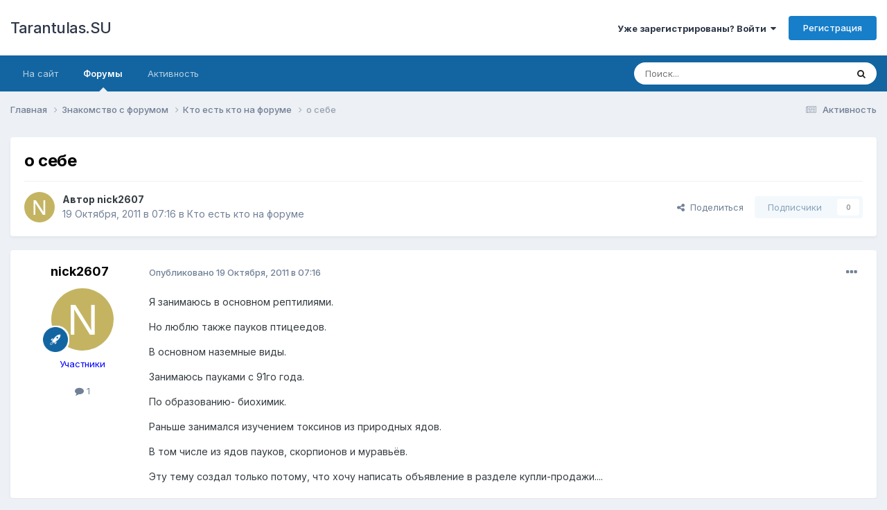

--- FILE ---
content_type: text/html;charset=UTF-8
request_url: https://tarantulas.su/forum/topic/3914-%D0%BE-%D1%81%D0%B5%D0%B1%D0%B5/
body_size: 13647
content:
<!DOCTYPE html>
<html lang="ru-RU" dir="ltr">
	<head>
		<meta charset="utf-8">
        
		<title>о себе - Кто есть кто на форуме - Tarantulas.SU</title>
		
		
		
		

	<meta name="viewport" content="width=device-width, initial-scale=1">


	
	


	<meta name="twitter:card" content="summary" />




	
		
			
				<meta property="og:title" content="о себе">
			
		
	

	
		
			
				<meta property="og:type" content="website">
			
		
	

	
		
			
				<meta property="og:url" content="https://tarantulas.su/forum/topic/3914-%D0%BE-%D1%81%D0%B5%D0%B1%D0%B5/">
			
		
	

	
		
			
				<meta name="description" content="Я занимаюсь в основном рептилиями. Но люблю также пауков птицеедов. В основном наземные виды. Занимаюсь пауками с 91го года. По образованию- биохимик. Раньше занимался изучением токсинов из природных ядов. В том числе из ядов пауков, скорпионов и муравьёв. Эту тему создал только потому, что хочу ...">
			
		
	

	
		
			
				<meta property="og:description" content="Я занимаюсь в основном рептилиями. Но люблю также пауков птицеедов. В основном наземные виды. Занимаюсь пауками с 91го года. По образованию- биохимик. Раньше занимался изучением токсинов из природных ядов. В том числе из ядов пауков, скорпионов и муравьёв. Эту тему создал только потому, что хочу ...">
			
		
	

	
		
			
				<meta property="og:updated_time" content="2011-10-19T09:21:17Z">
			
		
	

	
		
			
				<meta property="og:site_name" content="Tarantulas.SU">
			
		
	

	
		
			
				<meta property="og:locale" content="ru_RU">
			
		
	


	
		<link rel="canonical" href="https://tarantulas.su/forum/topic/3914-%D0%BE-%D1%81%D0%B5%D0%B1%D0%B5/" />
	





<link rel="manifest" href="https://tarantulas.su/forum/manifest.webmanifest/">
<meta name="msapplication-config" content="https://tarantulas.su/forum/browserconfig.xml/">
<meta name="msapplication-starturl" content="/">
<meta name="application-name" content="Tarantulas.SU">
<meta name="apple-mobile-web-app-title" content="Tarantulas.SU">

	<meta name="theme-color" content="#ffffff">










<link rel="preload" href="//tarantulas.su/forum/applications/core/interface/font/fontawesome-webfont.woff2?v=4.7.0" as="font" crossorigin="anonymous">
		


	<link rel="preconnect" href="https://fonts.googleapis.com">
	<link rel="preconnect" href="https://fonts.gstatic.com" crossorigin>
	
		<link href="https://fonts.googleapis.com/css2?family=Inter:wght@300;400;500;600;700&display=swap" rel="stylesheet">
	



	<link rel='stylesheet' href='https://tarantulas.su/forum/uploads/css_built_1/341e4a57816af3ba440d891ca87450ff_framework.css?v=4e52a1ea3c1758570724' media='all'>

	<link rel='stylesheet' href='https://tarantulas.su/forum/uploads/css_built_1/05e81b71abe4f22d6eb8d1a929494829_responsive.css?v=4e52a1ea3c1758570724' media='all'>

	<link rel='stylesheet' href='https://tarantulas.su/forum/uploads/css_built_1/20446cf2d164adcc029377cb04d43d17_flags.css?v=4e52a1ea3c1758570724' media='all'>

	<link rel='stylesheet' href='https://tarantulas.su/forum/uploads/css_built_1/90eb5adf50a8c640f633d47fd7eb1778_core.css?v=4e52a1ea3c1758570724' media='all'>

	<link rel='stylesheet' href='https://tarantulas.su/forum/uploads/css_built_1/5a0da001ccc2200dc5625c3f3934497d_core_responsive.css?v=4e52a1ea3c1758570724' media='all'>

	<link rel='stylesheet' href='https://tarantulas.su/forum/uploads/css_built_1/62e269ced0fdab7e30e026f1d30ae516_forums.css?v=4e52a1ea3c1758570724' media='all'>

	<link rel='stylesheet' href='https://tarantulas.su/forum/uploads/css_built_1/76e62c573090645fb99a15a363d8620e_forums_responsive.css?v=4e52a1ea3c1758570724' media='all'>

	<link rel='stylesheet' href='https://tarantulas.su/forum/uploads/css_built_1/ebdea0c6a7dab6d37900b9190d3ac77b_topics.css?v=4e52a1ea3c1758570724' media='all'>





<link rel='stylesheet' href='https://tarantulas.su/forum/uploads/css_built_1/258adbb6e4f3e83cd3b355f84e3fa002_custom.css?v=4e52a1ea3c1758570724' media='all'>




		
		

	</head>
	<body class="ipsApp ipsApp_front ipsJS_none ipsClearfix" data-controller="core.front.core.app"  data-message=""  data-pageapp="forums" data-pagelocation="front" data-pagemodule="forums" data-pagecontroller="topic" data-pageid="3914"   >
		
        

        

		<a href="#ipsLayout_mainArea" class="ipsHide" title="Перейти к основному содержанию на этой странице" accesskey="m">Перейти к содержанию</a>
		





		<div id="ipsLayout_header" class="ipsClearfix">
			<header>
				<div class="ipsLayout_container">
					

<a href='https://tarantulas.su/forum/' id='elSiteTitle' accesskey='1'>Tarantulas.SU</a>

					
						

	<ul id='elUserNav' class='ipsList_inline cSignedOut ipsResponsive_showDesktop'>
		
        
		
        
        
            
            <li id='elSignInLink'>
                <a href='https://tarantulas.su/forum/login/' data-ipsMenu-closeOnClick="false" data-ipsMenu id='elUserSignIn'>
                    Уже зарегистрированы? Войти &nbsp;<i class='fa fa-caret-down'></i>
                </a>
                
<div id='elUserSignIn_menu' class='ipsMenu ipsMenu_auto ipsHide'>
	<form accept-charset='utf-8' method='post' action='https://tarantulas.su/forum/login/'>
		<input type="hidden" name="csrfKey" value="4a619ebb35ec1b89a5508f59d08cf071">
		<input type="hidden" name="ref" value="aHR0cHM6Ly90YXJhbnR1bGFzLnN1L2ZvcnVtL3RvcGljLzM5MTQtJUQwJUJFLSVEMSU4MSVEMCVCNSVEMCVCMSVEMCVCNS8=">
		<div data-role="loginForm">
			
			
			
				
<div class="ipsPad ipsForm ipsForm_vertical">
	<h4 class="ipsType_sectionHead">Войти</h4>
	<br><br>
	<ul class='ipsList_reset'>
		<li class="ipsFieldRow ipsFieldRow_noLabel ipsFieldRow_fullWidth">
			
			
				<input type="text" placeholder="Отображаемое имя или  email адрес" name="auth" autocomplete="email">
			
		</li>
		<li class="ipsFieldRow ipsFieldRow_noLabel ipsFieldRow_fullWidth">
			<input type="password" placeholder="Пароль" name="password" autocomplete="current-password">
		</li>
		<li class="ipsFieldRow ipsFieldRow_checkbox ipsClearfix">
			<span class="ipsCustomInput">
				<input type="checkbox" name="remember_me" id="remember_me_checkbox" value="1" checked aria-checked="true">
				<span></span>
			</span>
			<div class="ipsFieldRow_content">
				<label class="ipsFieldRow_label" for="remember_me_checkbox">Запомнить</label>
				<span class="ipsFieldRow_desc">Не рекомендуется для компьютеров с общим доступом</span>
			</div>
		</li>
		<li class="ipsFieldRow ipsFieldRow_fullWidth">
			<button type="submit" name="_processLogin" value="usernamepassword" class="ipsButton ipsButton_primary ipsButton_small" id="elSignIn_submit">Войти</button>
			
				<p class="ipsType_right ipsType_small">
					
						<a href='https://tarantulas.su/forum/lostpassword/' data-ipsDialog data-ipsDialog-title='Забыли пароль?'>
					
					Забыли пароль?</a>
				</p>
			
		</li>
	</ul>
</div>
			
		</div>
	</form>
</div>
            </li>
            
        
		
			<li>
				
					<a href='https://tarantulas.su/forum/register/'  id='elRegisterButton' class='ipsButton ipsButton_normal ipsButton_primary'>Регистрация</a>
				
			</li>
		
	</ul>

						
<ul class='ipsMobileHamburger ipsList_reset ipsResponsive_hideDesktop'>
	<li data-ipsDrawer data-ipsDrawer-drawerElem='#elMobileDrawer'>
		<a href='#' >
			
			
				
			
			
			
			<i class='fa fa-navicon'></i>
		</a>
	</li>
</ul>
					
				</div>
			</header>
			

	<nav data-controller='core.front.core.navBar' class='ipsNavBar_noSubBars ipsResponsive_showDesktop'>
		<div class='ipsNavBar_primary ipsLayout_container ipsNavBar_noSubBars'>
			<ul data-role="primaryNavBar" class='ipsClearfix'>
				


	
		
		
		<li  id='elNavSecondary_17' data-role="navBarItem" data-navApp="core" data-navExt="CustomItem">
			
			
				<a href="https://tarantulas.su/"  data-navItem-id="17" >
					На сайт<span class='ipsNavBar_active__identifier'></span>
				</a>
			
			
		</li>
	
	

	
		
		
			
		
		<li class='ipsNavBar_active' data-active id='elNavSecondary_8' data-role="navBarItem" data-navApp="forums" data-navExt="Forums">
			
			
				<a href="https://tarantulas.su/forum/"  data-navItem-id="8" data-navDefault>
					Форумы<span class='ipsNavBar_active__identifier'></span>
				</a>
			
			
		</li>
	
	

	
		
		
		<li  id='elNavSecondary_3' data-role="navBarItem" data-navApp="core" data-navExt="AllActivity">
			
			
				<a href="https://tarantulas.su/forum/discover/"  data-navItem-id="3" >
					Активность<span class='ipsNavBar_active__identifier'></span>
				</a>
			
			
		</li>
	
	

	
	

	
	

	
	

				<li class='ipsHide' id='elNavigationMore' data-role='navMore'>
					<a href='#' data-ipsMenu data-ipsMenu-appendTo='#elNavigationMore' id='elNavigationMore_dropdown'>Больше</a>
					<ul class='ipsNavBar_secondary ipsHide' data-role='secondaryNavBar'>
						<li class='ipsHide' id='elNavigationMore_more' data-role='navMore'>
							<a href='#' data-ipsMenu data-ipsMenu-appendTo='#elNavigationMore_more' id='elNavigationMore_more_dropdown'>Больше <i class='fa fa-caret-down'></i></a>
							<ul class='ipsHide ipsMenu ipsMenu_auto' id='elNavigationMore_more_dropdown_menu' data-role='moreDropdown'></ul>
						</li>
					</ul>
				</li>
			</ul>
			

	<div id="elSearchWrapper">
		<div id='elSearch' data-controller="core.front.core.quickSearch">
			<form accept-charset='utf-8' action='//tarantulas.su/forum/search/?do=quicksearch' method='post'>
                <input type='search' id='elSearchField' placeholder='Поиск...' name='q' autocomplete='off' aria-label='Поиск'>
                <details class='cSearchFilter'>
                    <summary class='cSearchFilter__text'></summary>
                    <ul class='cSearchFilter__menu'>
                        
                        <li><label><input type="radio" name="type" value="all" ><span class='cSearchFilter__menuText'>Везде</span></label></li>
                        
                            
                                <li><label><input type="radio" name="type" value='contextual_{&quot;type&quot;:&quot;forums_topic&quot;,&quot;nodes&quot;:12}' checked><span class='cSearchFilter__menuText'>Этот форум</span></label></li>
                            
                                <li><label><input type="radio" name="type" value='contextual_{&quot;type&quot;:&quot;forums_topic&quot;,&quot;item&quot;:3914}' checked><span class='cSearchFilter__menuText'>Эта тема</span></label></li>
                            
                        
                        
                            <li><label><input type="radio" name="type" value="core_statuses_status"><span class='cSearchFilter__menuText'>Обновления статусов</span></label></li>
                        
                            <li><label><input type="radio" name="type" value="forums_topic"><span class='cSearchFilter__menuText'>Темы</span></label></li>
                        
                            <li><label><input type="radio" name="type" value="calendar_event"><span class='cSearchFilter__menuText'>События</span></label></li>
                        
                            <li><label><input type="radio" name="type" value="core_members"><span class='cSearchFilter__menuText'>Пользователи</span></label></li>
                        
                    </ul>
                </details>
				<button class='cSearchSubmit' type="submit" aria-label='Поиск'><i class="fa fa-search"></i></button>
			</form>
		</div>
	</div>

		</div>
	</nav>

			
<ul id='elMobileNav' class='ipsResponsive_hideDesktop' data-controller='core.front.core.mobileNav'>
	
		
			
			
				
				
			
				
					<li id='elMobileBreadcrumb'>
						<a href='https://tarantulas.su/forum/forum/12-%D0%BA%D1%82%D0%BE-%D0%B5%D1%81%D1%82%D1%8C-%D0%BA%D1%82%D0%BE-%D0%BD%D0%B0-%D1%84%D0%BE%D1%80%D1%83%D0%BC%D0%B5/'>
							<span>Кто есть кто на форуме</span>
						</a>
					</li>
				
				
			
				
				
			
		
	
	
	
	<li >
		<a data-action="defaultStream" href='https://tarantulas.su/forum/discover/'><i class="fa fa-newspaper-o" aria-hidden="true"></i></a>
	</li>

	

	
		<li class='ipsJS_show'>
			<a href='https://tarantulas.su/forum/search/'><i class='fa fa-search'></i></a>
		</li>
	
</ul>
		</div>
		<main id="ipsLayout_body" class="ipsLayout_container">
			<div id="ipsLayout_contentArea">
				<div id="ipsLayout_contentWrapper">
					
<nav class='ipsBreadcrumb ipsBreadcrumb_top ipsFaded_withHover'>
	

	<ul class='ipsList_inline ipsPos_right'>
		
		<li >
			<a data-action="defaultStream" class='ipsType_light '  href='https://tarantulas.su/forum/discover/'><i class="fa fa-newspaper-o" aria-hidden="true"></i> <span>Активность</span></a>
		</li>
		
	</ul>

	<ul data-role="breadcrumbList">
		<li>
			<a title="Главная" href='https://tarantulas.su/forum/'>
				<span>Главная <i class='fa fa-angle-right'></i></span>
			</a>
		</li>
		
		
			<li>
				
					<a href='https://tarantulas.su/forum/forum/51-%D0%B7%D0%BD%D0%B0%D0%BA%D0%BE%D0%BC%D1%81%D1%82%D0%B2%D0%BE-%D1%81-%D1%84%D0%BE%D1%80%D1%83%D0%BC%D0%BE%D0%BC/'>
						<span>Знакомство с форумом <i class='fa fa-angle-right' aria-hidden="true"></i></span>
					</a>
				
			</li>
		
			<li>
				
					<a href='https://tarantulas.su/forum/forum/12-%D0%BA%D1%82%D0%BE-%D0%B5%D1%81%D1%82%D1%8C-%D0%BA%D1%82%D0%BE-%D0%BD%D0%B0-%D1%84%D0%BE%D1%80%D1%83%D0%BC%D0%B5/'>
						<span>Кто есть кто на форуме <i class='fa fa-angle-right' aria-hidden="true"></i></span>
					</a>
				
			</li>
		
			<li>
				
					о себе
				
			</li>
		
	</ul>
</nav>
					
					<div id="ipsLayout_mainArea">
						
						
						
						

	




						



<div class='ipsPageHeader ipsResponsive_pull ipsBox ipsPadding sm:ipsPadding:half ipsMargin_bottom'>
		
	
	<div class='ipsFlex ipsFlex-ai:center ipsFlex-fw:wrap ipsGap:4'>
		<div class='ipsFlex-flex:11'>
			<h1 class='ipsType_pageTitle ipsContained_container'>
				

				
				
					<span class='ipsType_break ipsContained'>
						<span>о себе</span>
					</span>
				
			</h1>
			
			
		</div>
		
	</div>
	<hr class='ipsHr'>
	<div class='ipsPageHeader__meta ipsFlex ipsFlex-jc:between ipsFlex-ai:center ipsFlex-fw:wrap ipsGap:3'>
		<div class='ipsFlex-flex:11'>
			<div class='ipsPhotoPanel ipsPhotoPanel_mini ipsPhotoPanel_notPhone ipsClearfix'>
				


	<a href="https://tarantulas.su/forum/profile/132719-nick2607/" rel="nofollow" data-ipsHover data-ipsHover-width="370" data-ipsHover-target="https://tarantulas.su/forum/profile/132719-nick2607/?do=hovercard" class="ipsUserPhoto ipsUserPhoto_mini" title="Перейти в профиль nick2607">
		<img src='data:image/svg+xml,%3Csvg%20xmlns%3D%22http%3A%2F%2Fwww.w3.org%2F2000%2Fsvg%22%20viewBox%3D%220%200%201024%201024%22%20style%3D%22background%3A%23c4b462%22%3E%3Cg%3E%3Ctext%20text-anchor%3D%22middle%22%20dy%3D%22.35em%22%20x%3D%22512%22%20y%3D%22512%22%20fill%3D%22%23ffffff%22%20font-size%3D%22700%22%20font-family%3D%22-apple-system%2C%20BlinkMacSystemFont%2C%20Roboto%2C%20Helvetica%2C%20Arial%2C%20sans-serif%22%3EN%3C%2Ftext%3E%3C%2Fg%3E%3C%2Fsvg%3E' alt='nick2607' loading="lazy">
	</a>

				<div>
					<p class='ipsType_reset ipsType_blendLinks'>
						<span class='ipsType_normal'>
						
							<strong>Автор 


<a href='https://tarantulas.su/forum/profile/132719-nick2607/' rel="nofollow" data-ipsHover data-ipsHover-width='370' data-ipsHover-target='https://tarantulas.su/forum/profile/132719-nick2607/?do=hovercard&amp;referrer=https%253A%252F%252Ftarantulas.su%252Fforum%252Ftopic%252F3914-%2525D0%2525BE-%2525D1%252581%2525D0%2525B5%2525D0%2525B1%2525D0%2525B5%252F' title="Перейти в профиль nick2607" class="ipsType_break">nick2607</a></strong><br />
							<span class='ipsType_light'><time datetime='2011-10-19T07:16:05Z' title='19.10.2011 07:16' data-short='Окт 19, 2011'>19 Октября, 2011 в 07:16</time> в <a href="https://tarantulas.su/forum/forum/12-%D0%BA%D1%82%D0%BE-%D0%B5%D1%81%D1%82%D1%8C-%D0%BA%D1%82%D0%BE-%D0%BD%D0%B0-%D1%84%D0%BE%D1%80%D1%83%D0%BC%D0%B5/">Кто есть кто на форуме</a></span>
						
						</span>
					</p>
				</div>
			</div>
		</div>
		
			<div class='ipsFlex-flex:01 ipsResponsive_hidePhone'>
				<div class='ipsShareLinks'>
					
						


    <a href='#elShareItem_1327340326_menu' id='elShareItem_1327340326' data-ipsMenu class='ipsShareButton ipsButton ipsButton_verySmall ipsButton_link ipsButton_link--light'>
        <span><i class='fa fa-share-alt'></i></span> &nbsp;Поделиться
    </a>

    <div class='ipsPadding ipsMenu ipsMenu_normal ipsHide' id='elShareItem_1327340326_menu' data-controller="core.front.core.sharelink">
        
        
        <span data-ipsCopy data-ipsCopy-flashmessage>
            <a href="https://tarantulas.su/forum/topic/3914-%D0%BE-%D1%81%D0%B5%D0%B1%D0%B5/" class="ipsButton ipsButton_light ipsButton_small ipsButton_fullWidth" data-role="copyButton" data-clipboard-text="https://tarantulas.su/forum/topic/3914-%D0%BE-%D1%81%D0%B5%D0%B1%D0%B5/" data-ipstooltip title='Copy Link to Clipboard'><i class="fa fa-clone"></i> https://tarantulas.su/forum/topic/3914-%D0%BE-%D1%81%D0%B5%D0%B1%D0%B5/</a>
        </span>
        <ul class='ipsShareLinks ipsMargin_top:half'>
            
                <li>
<a href="https://www.facebook.com/sharer/sharer.php?u=https%3A%2F%2Ftarantulas.su%2Fforum%2Ftopic%2F3914-%25D0%25BE-%25D1%2581%25D0%25B5%25D0%25B1%25D0%25B5%2F" class="cShareLink cShareLink_facebook" target="_blank" data-role="shareLink" title='Поделиться в Facebook' data-ipsTooltip rel='noopener nofollow'>
	<i class="fa fa-facebook"></i>
</a></li>
            
                <li>
<a href="https://x.com/share?url=https%3A%2F%2Ftarantulas.su%2Fforum%2Ftopic%2F3914-%2525D0%2525BE-%2525D1%252581%2525D0%2525B5%2525D0%2525B1%2525D0%2525B5%2F" class="cShareLink cShareLink_x" target="_blank" data-role="shareLink" title='Share on X' data-ipsTooltip rel='nofollow noopener'>
    <i class="fa fa-x"></i>
</a></li>
            
                <li>
<a href="mailto:?subject=%D0%BE%20%D1%81%D0%B5%D0%B1%D0%B5&body=https%3A%2F%2Ftarantulas.su%2Fforum%2Ftopic%2F3914-%25D0%25BE-%25D1%2581%25D0%25B5%25D0%25B1%25D0%25B5%2F" rel='nofollow' class='cShareLink cShareLink_email' title='Поделиться по email' data-ipsTooltip>
	<i class="fa fa-envelope"></i>
</a></li>
            
                <li>
<a href="https://pinterest.com/pin/create/button/?url=https://tarantulas.su/forum/topic/3914-%25D0%25BE-%25D1%2581%25D0%25B5%25D0%25B1%25D0%25B5/&amp;media=" class="cShareLink cShareLink_pinterest" rel="nofollow noopener" target="_blank" data-role="shareLink" title='Поделиться в Pinterest' data-ipsTooltip>
	<i class="fa fa-pinterest"></i>
</a></li>
            
        </ul>
        
            <hr class='ipsHr'>
            <button class='ipsHide ipsButton ipsButton_verySmall ipsButton_light ipsButton_fullWidth ipsMargin_top:half' data-controller='core.front.core.webshare' data-role='webShare' data-webShareTitle='о себе' data-webShareText='о себе' data-webShareUrl='https://tarantulas.su/forum/topic/3914-%D0%BE-%D1%81%D0%B5%D0%B1%D0%B5/'>Поделиться</button>
        
    </div>

					
					
                    

					



					

<div data-followApp='forums' data-followArea='topic' data-followID='3914' data-controller='core.front.core.followButton'>
	

	<a href='https://tarantulas.su/forum/login/' rel="nofollow" class="ipsFollow ipsPos_middle ipsButton ipsButton_light ipsButton_verySmall ipsButton_disabled" data-role="followButton" data-ipsTooltip title='Авторизация'>
		<span>Подписчики</span>
		<span class='ipsCommentCount'>0</span>
	</a>

</div>
				</div>
			</div>
					
	</div>
	
	
</div>








<div class='ipsClearfix'>
	<ul class="ipsToolList ipsToolList_horizontal ipsClearfix ipsSpacer_both ipsResponsive_hidePhone">
		
		
		
	</ul>
</div>

<div id='comments' data-controller='core.front.core.commentFeed,forums.front.topic.view, core.front.core.ignoredComments' data-autoPoll data-baseURL='https://tarantulas.su/forum/topic/3914-%D0%BE-%D1%81%D0%B5%D0%B1%D0%B5/' data-lastPage data-feedID='topic-3914' class='cTopic ipsClear ipsSpacer_top'>
	
			
	

	

<div data-controller='core.front.core.recommendedComments' data-url='https://tarantulas.su/forum/topic/3914-%D0%BE-%D1%81%D0%B5%D0%B1%D0%B5/?recommended=comments' class='ipsRecommendedComments ipsHide'>
	<div data-role="recommendedComments">
		<h2 class='ipsType_sectionHead ipsType_large ipsType_bold ipsMargin_bottom'>Рекомендуемые сообщения</h2>
		
	</div>
</div>
	
	<div id="elPostFeed" data-role='commentFeed' data-controller='core.front.core.moderation' >
		<form action="https://tarantulas.su/forum/topic/3914-%D0%BE-%D1%81%D0%B5%D0%B1%D0%B5/?csrfKey=4a619ebb35ec1b89a5508f59d08cf071&amp;do=multimodComment" method="post" data-ipsPageAction data-role='moderationTools'>
			
			
				

					

					
					



<a id='findComment-22748'></a>
<a id='comment-22748'></a>
<article  id='elComment_22748' class='cPost ipsBox ipsResponsive_pull  ipsComment  ipsComment_parent ipsClearfix ipsClear ipsColumns ipsColumns_noSpacing ipsColumns_collapsePhone    '>
	

	

	<div class='cAuthorPane_mobile ipsResponsive_showPhone'>
		<div class='cAuthorPane_photo'>
			<div class='cAuthorPane_photoWrap'>
				


	<a href="https://tarantulas.su/forum/profile/132719-nick2607/" rel="nofollow" data-ipsHover data-ipsHover-width="370" data-ipsHover-target="https://tarantulas.su/forum/profile/132719-nick2607/?do=hovercard" class="ipsUserPhoto ipsUserPhoto_large" title="Перейти в профиль nick2607">
		<img src='data:image/svg+xml,%3Csvg%20xmlns%3D%22http%3A%2F%2Fwww.w3.org%2F2000%2Fsvg%22%20viewBox%3D%220%200%201024%201024%22%20style%3D%22background%3A%23c4b462%22%3E%3Cg%3E%3Ctext%20text-anchor%3D%22middle%22%20dy%3D%22.35em%22%20x%3D%22512%22%20y%3D%22512%22%20fill%3D%22%23ffffff%22%20font-size%3D%22700%22%20font-family%3D%22-apple-system%2C%20BlinkMacSystemFont%2C%20Roboto%2C%20Helvetica%2C%20Arial%2C%20sans-serif%22%3EN%3C%2Ftext%3E%3C%2Fg%3E%3C%2Fsvg%3E' alt='nick2607' loading="lazy">
	</a>

				
				
					<a href="https://tarantulas.su/forum/profile/132719-nick2607/badges/" rel="nofollow">
						
<img src='https://tarantulas.su/forum/uploads/set_resources_1/84c1e40ea0e759e3f1505eb1788ddf3c_default_rank.png' loading="lazy" alt="Пользователь" class="cAuthorPane_badge cAuthorPane_badge--rank ipsOutline ipsOutline:2px" data-ipsTooltip title="Звание: Пользователь (2/3)">
					</a>
				
			</div>
		</div>
		<div class='cAuthorPane_content'>
			<h3 class='ipsType_sectionHead cAuthorPane_author ipsType_break ipsType_blendLinks ipsFlex ipsFlex-ai:center'>
				


<a href='https://tarantulas.su/forum/profile/132719-nick2607/' rel="nofollow" data-ipsHover data-ipsHover-width='370' data-ipsHover-target='https://tarantulas.su/forum/profile/132719-nick2607/?do=hovercard&amp;referrer=https%253A%252F%252Ftarantulas.su%252Fforum%252Ftopic%252F3914-%2525D0%2525BE-%2525D1%252581%2525D0%2525B5%2525D0%2525B1%2525D0%2525B5%252F' title="Перейти в профиль nick2607" class="ipsType_break"><span style='color:blue'>nick2607</span></a>
			</h3>
			<div class='ipsType_light ipsType_reset'>
			    <a href='https://tarantulas.su/forum/topic/3914-%D0%BE-%D1%81%D0%B5%D0%B1%D0%B5/#findComment-22748' rel="nofollow" class='ipsType_blendLinks'>Опубликовано <time datetime='2011-10-19T07:16:05Z' title='19.10.2011 07:16' data-short='Окт 19, 2011'>19 Октября, 2011 в 07:16</time></a>
				
			</div>
		</div>
	</div>
	<aside class='ipsComment_author cAuthorPane ipsColumn ipsColumn_medium ipsResponsive_hidePhone'>
		<h3 class='ipsType_sectionHead cAuthorPane_author ipsType_blendLinks ipsType_break'><strong>


<a href='https://tarantulas.su/forum/profile/132719-nick2607/' rel="nofollow" data-ipsHover data-ipsHover-width='370' data-ipsHover-target='https://tarantulas.su/forum/profile/132719-nick2607/?do=hovercard&amp;referrer=https%253A%252F%252Ftarantulas.su%252Fforum%252Ftopic%252F3914-%2525D0%2525BE-%2525D1%252581%2525D0%2525B5%2525D0%2525B1%2525D0%2525B5%252F' title="Перейти в профиль nick2607" class="ipsType_break">nick2607</a></strong>
			
		</h3>
		<ul class='cAuthorPane_info ipsList_reset'>
			<li data-role='photo' class='cAuthorPane_photo'>
				<div class='cAuthorPane_photoWrap'>
					


	<a href="https://tarantulas.su/forum/profile/132719-nick2607/" rel="nofollow" data-ipsHover data-ipsHover-width="370" data-ipsHover-target="https://tarantulas.su/forum/profile/132719-nick2607/?do=hovercard" class="ipsUserPhoto ipsUserPhoto_large" title="Перейти в профиль nick2607">
		<img src='data:image/svg+xml,%3Csvg%20xmlns%3D%22http%3A%2F%2Fwww.w3.org%2F2000%2Fsvg%22%20viewBox%3D%220%200%201024%201024%22%20style%3D%22background%3A%23c4b462%22%3E%3Cg%3E%3Ctext%20text-anchor%3D%22middle%22%20dy%3D%22.35em%22%20x%3D%22512%22%20y%3D%22512%22%20fill%3D%22%23ffffff%22%20font-size%3D%22700%22%20font-family%3D%22-apple-system%2C%20BlinkMacSystemFont%2C%20Roboto%2C%20Helvetica%2C%20Arial%2C%20sans-serif%22%3EN%3C%2Ftext%3E%3C%2Fg%3E%3C%2Fsvg%3E' alt='nick2607' loading="lazy">
	</a>

					
					
						
<img src='https://tarantulas.su/forum/uploads/set_resources_1/84c1e40ea0e759e3f1505eb1788ddf3c_default_rank.png' loading="lazy" alt="Пользователь" class="cAuthorPane_badge cAuthorPane_badge--rank ipsOutline ipsOutline:2px" data-ipsTooltip title="Звание: Пользователь (2/3)">
					
				</div>
			</li>
			
				<li data-role='group'><span style='color:blue'>Участники</span></li>
				
			
			
				<li data-role='stats' class='ipsMargin_top'>
					<ul class="ipsList_reset ipsType_light ipsFlex ipsFlex-ai:center ipsFlex-jc:center ipsGap_row:2 cAuthorPane_stats">
						<li>
							
								<a href="https://tarantulas.su/forum/profile/132719-nick2607/content/" rel="nofollow" title="1 сообщение" data-ipsTooltip class="ipsType_blendLinks">
							
								<i class="fa fa-comment"></i> 1
							
								</a>
							
						</li>
						
					</ul>
				</li>
			
			
				

			
		</ul>
	</aside>
	<div class='ipsColumn ipsColumn_fluid ipsMargin:none'>
		

<div id='comment-22748_wrap' data-controller='core.front.core.comment' data-commentApp='forums' data-commentType='forums' data-commentID="22748" data-quoteData='{&quot;userid&quot;:132719,&quot;username&quot;:&quot;nick2607&quot;,&quot;timestamp&quot;:1319008565,&quot;contentapp&quot;:&quot;forums&quot;,&quot;contenttype&quot;:&quot;forums&quot;,&quot;contentid&quot;:3914,&quot;contentclass&quot;:&quot;forums_Topic&quot;,&quot;contentcommentid&quot;:22748}' class='ipsComment_content ipsType_medium'>

	<div class='ipsComment_meta ipsType_light ipsFlex ipsFlex-ai:center ipsFlex-jc:between ipsFlex-fd:row-reverse'>
		<div class='ipsType_light ipsType_reset ipsType_blendLinks ipsComment_toolWrap'>
			<div class='ipsResponsive_hidePhone ipsComment_badges'>
				<ul class='ipsList_reset ipsFlex ipsFlex-jc:end ipsFlex-fw:wrap ipsGap:2 ipsGap_row:1'>
					
					
					
					
					
				</ul>
			</div>
			<ul class='ipsList_reset ipsComment_tools'>
				<li>
					<a href='#elControls_22748_menu' class='ipsComment_ellipsis' id='elControls_22748' title='Ещё...' data-ipsMenu data-ipsMenu-appendTo='#comment-22748_wrap'><i class='fa fa-ellipsis-h'></i></a>
					<ul id='elControls_22748_menu' class='ipsMenu ipsMenu_narrow ipsHide'>
						
							<li class='ipsMenu_item'><a href='https://tarantulas.su/forum/topic/3914-%D0%BE-%D1%81%D0%B5%D0%B1%D0%B5/?do=reportComment&amp;comment=22748' data-ipsDialog data-ipsDialog-remoteSubmit data-ipsDialog-size='medium' data-ipsDialog-flashMessage='Спасибо за вашу жалобу' data-ipsDialog-title="Жалоба" data-action='reportComment' title='Пожаловаться на контент'>Жалоба</a></li>
						
						
                        
						
						
						
							
								
							
							
							
							
							
							
						
					</ul>
				</li>
				
			</ul>
		</div>

		<div class='ipsType_reset ipsResponsive_hidePhone'>
		   
		   Опубликовано <time datetime='2011-10-19T07:16:05Z' title='19.10.2011 07:16' data-short='Окт 19, 2011'>19 Октября, 2011 в 07:16</time>
		   
			
			<span class='ipsResponsive_hidePhone'>
				
				
			</span>
		</div>
	</div>

	

    

	<div class='cPost_contentWrap'>
		
		<div data-role='commentContent' class='ipsType_normal ipsType_richText ipsPadding_bottom ipsContained' data-controller='core.front.core.lightboxedImages'>
			
<p>Я занимаюсь в основном рептилиями.</p>
<p>
Но люблю также пауков птицеедов. </p>
<p>
В основном наземные виды.</p>
<p>
Занимаюсь пауками с 91го года.</p>
<p>
По образованию- биохимик.</p>
<p>
Раньше занимался изучением токсинов из природных ядов. </p>
<p>
В том числе из ядов пауков, скорпионов и муравьёв.</p>
<p>
Эту тему создал только потому, что хочу написать объявление в разделе купли-продажи....</p>


			
		</div>

		

		
	</div>

	
    
</div>
	</div>
</article>
					
					
					
				

					

					
					



<a id='findComment-22749'></a>
<a id='comment-22749'></a>
<article  id='elComment_22749' class='cPost ipsBox ipsResponsive_pull  ipsComment  ipsComment_parent ipsClearfix ipsClear ipsColumns ipsColumns_noSpacing ipsColumns_collapsePhone    '>
	

	

	<div class='cAuthorPane_mobile ipsResponsive_showPhone'>
		<div class='cAuthorPane_photo'>
			<div class='cAuthorPane_photoWrap'>
				


	<a href="https://tarantulas.su/forum/profile/975-termit/" rel="nofollow" data-ipsHover data-ipsHover-width="370" data-ipsHover-target="https://tarantulas.su/forum/profile/975-termit/?do=hovercard" class="ipsUserPhoto ipsUserPhoto_large" title="Перейти в профиль termit">
		<img src='data:image/svg+xml,%3Csvg%20xmlns%3D%22http%3A%2F%2Fwww.w3.org%2F2000%2Fsvg%22%20viewBox%3D%220%200%201024%201024%22%20style%3D%22background%3A%237362c4%22%3E%3Cg%3E%3Ctext%20text-anchor%3D%22middle%22%20dy%3D%22.35em%22%20x%3D%22512%22%20y%3D%22512%22%20fill%3D%22%23ffffff%22%20font-size%3D%22700%22%20font-family%3D%22-apple-system%2C%20BlinkMacSystemFont%2C%20Roboto%2C%20Helvetica%2C%20Arial%2C%20sans-serif%22%3ET%3C%2Ftext%3E%3C%2Fg%3E%3C%2Fsvg%3E' alt='termit' loading="lazy">
	</a>

				
				<span class="cAuthorPane_badge cAuthorPane_badge--moderator" data-ipsTooltip title="termit модератор"></span>
				
				
					<a href="https://tarantulas.su/forum/profile/975-termit/badges/" rel="nofollow">
						
<img src='https://tarantulas.su/forum/uploads/set_resources_1/84c1e40ea0e759e3f1505eb1788ddf3c_default_rank.png' loading="lazy" alt="Пользователь" class="cAuthorPane_badge cAuthorPane_badge--rank ipsOutline ipsOutline:2px" data-ipsTooltip title="Звание: Пользователь (2/3)">
					</a>
				
			</div>
		</div>
		<div class='cAuthorPane_content'>
			<h3 class='ipsType_sectionHead cAuthorPane_author ipsType_break ipsType_blendLinks ipsFlex ipsFlex-ai:center'>
				


<a href='https://tarantulas.su/forum/profile/975-termit/' rel="nofollow" data-ipsHover data-ipsHover-width='370' data-ipsHover-target='https://tarantulas.su/forum/profile/975-termit/?do=hovercard&amp;referrer=https%253A%252F%252Ftarantulas.su%252Fforum%252Ftopic%252F3914-%2525D0%2525BE-%2525D1%252581%2525D0%2525B5%2525D0%2525B1%2525D0%2525B5%252F' title="Перейти в профиль termit" class="ipsType_break"><span style='color:black'>termit</span></a>
			</h3>
			<div class='ipsType_light ipsType_reset'>
			    <a href='https://tarantulas.su/forum/topic/3914-%D0%BE-%D1%81%D0%B5%D0%B1%D0%B5/#findComment-22749' rel="nofollow" class='ipsType_blendLinks'>Опубликовано <time datetime='2011-10-19T09:11:36Z' title='19.10.2011 09:11' data-short='Окт 19, 2011'>19 Октября, 2011 в 09:11</time></a>
				
			</div>
		</div>
	</div>
	<aside class='ipsComment_author cAuthorPane ipsColumn ipsColumn_medium ipsResponsive_hidePhone'>
		<h3 class='ipsType_sectionHead cAuthorPane_author ipsType_blendLinks ipsType_break'><strong>


<a href='https://tarantulas.su/forum/profile/975-termit/' rel="nofollow" data-ipsHover data-ipsHover-width='370' data-ipsHover-target='https://tarantulas.su/forum/profile/975-termit/?do=hovercard&amp;referrer=https%253A%252F%252Ftarantulas.su%252Fforum%252Ftopic%252F3914-%2525D0%2525BE-%2525D1%252581%2525D0%2525B5%2525D0%2525B1%2525D0%2525B5%252F' title="Перейти в профиль termit" class="ipsType_break">termit</a></strong>
			
		</h3>
		<ul class='cAuthorPane_info ipsList_reset'>
			<li data-role='photo' class='cAuthorPane_photo'>
				<div class='cAuthorPane_photoWrap'>
					


	<a href="https://tarantulas.su/forum/profile/975-termit/" rel="nofollow" data-ipsHover data-ipsHover-width="370" data-ipsHover-target="https://tarantulas.su/forum/profile/975-termit/?do=hovercard" class="ipsUserPhoto ipsUserPhoto_large" title="Перейти в профиль termit">
		<img src='data:image/svg+xml,%3Csvg%20xmlns%3D%22http%3A%2F%2Fwww.w3.org%2F2000%2Fsvg%22%20viewBox%3D%220%200%201024%201024%22%20style%3D%22background%3A%237362c4%22%3E%3Cg%3E%3Ctext%20text-anchor%3D%22middle%22%20dy%3D%22.35em%22%20x%3D%22512%22%20y%3D%22512%22%20fill%3D%22%23ffffff%22%20font-size%3D%22700%22%20font-family%3D%22-apple-system%2C%20BlinkMacSystemFont%2C%20Roboto%2C%20Helvetica%2C%20Arial%2C%20sans-serif%22%3ET%3C%2Ftext%3E%3C%2Fg%3E%3C%2Fsvg%3E' alt='termit' loading="lazy">
	</a>

					
						<span class="cAuthorPane_badge cAuthorPane_badge--moderator" data-ipsTooltip title="termit модератор"></span>
					
					
						
<img src='https://tarantulas.su/forum/uploads/set_resources_1/84c1e40ea0e759e3f1505eb1788ddf3c_default_rank.png' loading="lazy" alt="Пользователь" class="cAuthorPane_badge cAuthorPane_badge--rank ipsOutline ipsOutline:2px" data-ipsTooltip title="Звание: Пользователь (2/3)">
					
				</div>
			</li>
			
				<li data-role='group'><span style='color:black'>Chosen</span></li>
				
			
			
				<li data-role='stats' class='ipsMargin_top'>
					<ul class="ipsList_reset ipsType_light ipsFlex ipsFlex-ai:center ipsFlex-jc:center ipsGap_row:2 cAuthorPane_stats">
						<li>
							
								<a href="https://tarantulas.su/forum/profile/975-termit/content/" rel="nofollow" title="1�313 сообщения" data-ipsTooltip class="ipsType_blendLinks">
							
								<i class="fa fa-comment"></i> 1,3 тыс
							
								</a>
							
						</li>
						
					</ul>
				</li>
			
			
				

	
	<li data-role='custom-field' class='ipsResponsive_hidePhone ipsType_break'>
		
<span class='ft'>Пол:</span><span class='fc'>Мужчина</span>
	</li>
	
	<li data-role='custom-field' class='ipsResponsive_hidePhone ipsType_break'>
		
<span class='ft'>Город:</span><span class='fc'>Челябинск</span>
	</li>
	
	<li data-role='custom-field' class='ipsResponsive_hidePhone ipsType_break'>
		
<span class='ft'>Интересы:</span><span class='fc'>Тайский бокс, пауки птицееды, подводная охота</span>
	</li>
	

			
		</ul>
	</aside>
	<div class='ipsColumn ipsColumn_fluid ipsMargin:none'>
		

<div id='comment-22749_wrap' data-controller='core.front.core.comment' data-commentApp='forums' data-commentType='forums' data-commentID="22749" data-quoteData='{&quot;userid&quot;:975,&quot;username&quot;:&quot;termit&quot;,&quot;timestamp&quot;:1319015496,&quot;contentapp&quot;:&quot;forums&quot;,&quot;contenttype&quot;:&quot;forums&quot;,&quot;contentid&quot;:3914,&quot;contentclass&quot;:&quot;forums_Topic&quot;,&quot;contentcommentid&quot;:22749}' class='ipsComment_content ipsType_medium'>

	<div class='ipsComment_meta ipsType_light ipsFlex ipsFlex-ai:center ipsFlex-jc:between ipsFlex-fd:row-reverse'>
		<div class='ipsType_light ipsType_reset ipsType_blendLinks ipsComment_toolWrap'>
			<div class='ipsResponsive_hidePhone ipsComment_badges'>
				<ul class='ipsList_reset ipsFlex ipsFlex-jc:end ipsFlex-fw:wrap ipsGap:2 ipsGap_row:1'>
					
					
					
					
					
				</ul>
			</div>
			<ul class='ipsList_reset ipsComment_tools'>
				<li>
					<a href='#elControls_22749_menu' class='ipsComment_ellipsis' id='elControls_22749' title='Ещё...' data-ipsMenu data-ipsMenu-appendTo='#comment-22749_wrap'><i class='fa fa-ellipsis-h'></i></a>
					<ul id='elControls_22749_menu' class='ipsMenu ipsMenu_narrow ipsHide'>
						
							<li class='ipsMenu_item'><a href='https://tarantulas.su/forum/topic/3914-%D0%BE-%D1%81%D0%B5%D0%B1%D0%B5/?do=reportComment&amp;comment=22749' data-ipsDialog data-ipsDialog-remoteSubmit data-ipsDialog-size='medium' data-ipsDialog-flashMessage='Спасибо за вашу жалобу' data-ipsDialog-title="Жалоба" data-action='reportComment' title='Пожаловаться на контент'>Жалоба</a></li>
						
						
                        
						
						
						
							
								
							
							
							
							
							
							
						
					</ul>
				</li>
				
			</ul>
		</div>

		<div class='ipsType_reset ipsResponsive_hidePhone'>
		   
		   Опубликовано <time datetime='2011-10-19T09:11:36Z' title='19.10.2011 09:11' data-short='Окт 19, 2011'>19 Октября, 2011 в 09:11</time>
		   
			
			<span class='ipsResponsive_hidePhone'>
				
				
			</span>
		</div>
	</div>

	

    

	<div class='cPost_contentWrap'>
		
		<div data-role='commentContent' class='ipsType_normal ipsType_richText ipsPadding_bottom ipsContained' data-controller='core.front.core.lightboxedImages'>
			
<blockquote data-ipsquote="" class="ipsQuote" data-ipsquote-username="nick2607" data-cite="nick2607"><div><p>Эту тему создал только потому, что хочу написать объявление в разделе купли-продажи....</p></div></blockquote>По крайне мере честно <img src="//tarantulas.su/forum/applications/core/interface/js/spacer.png" alt=":D" srcset="https://tarantulas.su/forum/uploads/emoticons/biggrin@2x.png 2x" width="20" height="20" data-src="https://tarantulas.su/forum/uploads/emoticons/default_biggrin.png"><p> </p>
<blockquote data-ipsquote="" class="ipsQuote" data-ipsquote-username="nick2607" data-cite="nick2607"><div><p>По образованию- биохимик.</p></div></blockquote>Ну, здравствуйте "Биохимик" <img src="//tarantulas.su/forum/applications/core/interface/js/spacer.png" alt=":D" srcset="https://tarantulas.su/forum/uploads/emoticons/biggrin@2x.png 2x" width="20" height="20" data-src="https://tarantulas.su/forum/uploads/emoticons/default_biggrin.png"> ( Сори,что так обращаюсь,имя я не приметила  <img src="//tarantulas.su/forum/applications/core/interface/js/spacer.png" alt=";)" srcset="https://tarantulas.su/forum/uploads/emoticons/wink@2x.png 2x" width="20" height="20" data-src="https://tarantulas.su/forum/uploads/emoticons/default_wink.png"> )

			
		</div>

		

		
	</div>

	
    
</div>
	</div>
</article>
					
					
					
				

					

					
					



<a id='findComment-22750'></a>
<a id='comment-22750'></a>
<article  id='elComment_22750' class='cPost ipsBox ipsResponsive_pull  ipsComment  ipsComment_parent ipsClearfix ipsClear ipsColumns ipsColumns_noSpacing ipsColumns_collapsePhone    '>
	

	

	<div class='cAuthorPane_mobile ipsResponsive_showPhone'>
		<div class='cAuthorPane_photo'>
			<div class='cAuthorPane_photoWrap'>
				


	<a href="https://tarantulas.su/forum/profile/113-den/" rel="nofollow" data-ipsHover data-ipsHover-width="370" data-ipsHover-target="https://tarantulas.su/forum/profile/113-den/?do=hovercard" class="ipsUserPhoto ipsUserPhoto_large" title="Перейти в профиль Den">
		<img src='data:image/svg+xml,%3Csvg%20xmlns%3D%22http%3A%2F%2Fwww.w3.org%2F2000%2Fsvg%22%20viewBox%3D%220%200%201024%201024%22%20style%3D%22background%3A%239ac462%22%3E%3Cg%3E%3Ctext%20text-anchor%3D%22middle%22%20dy%3D%22.35em%22%20x%3D%22512%22%20y%3D%22512%22%20fill%3D%22%23ffffff%22%20font-size%3D%22700%22%20font-family%3D%22-apple-system%2C%20BlinkMacSystemFont%2C%20Roboto%2C%20Helvetica%2C%20Arial%2C%20sans-serif%22%3ED%3C%2Ftext%3E%3C%2Fg%3E%3C%2Fsvg%3E' alt='Den' loading="lazy">
	</a>

				
				<span class="cAuthorPane_badge cAuthorPane_badge--moderator" data-ipsTooltip title="Den модератор"></span>
				
				
					<a href="https://tarantulas.su/forum/profile/113-den/badges/" rel="nofollow">
						
<img src='https://tarantulas.su/forum/uploads/set_resources_1/84c1e40ea0e759e3f1505eb1788ddf3c_default_rank.png' loading="lazy" alt="Пользователь" class="cAuthorPane_badge cAuthorPane_badge--rank ipsOutline ipsOutline:2px" data-ipsTooltip title="Звание: Пользователь (2/3)">
					</a>
				
			</div>
		</div>
		<div class='cAuthorPane_content'>
			<h3 class='ipsType_sectionHead cAuthorPane_author ipsType_break ipsType_blendLinks ipsFlex ipsFlex-ai:center'>
				


<a href='https://tarantulas.su/forum/profile/113-den/' rel="nofollow" data-ipsHover data-ipsHover-width='370' data-ipsHover-target='https://tarantulas.su/forum/profile/113-den/?do=hovercard&amp;referrer=https%253A%252F%252Ftarantulas.su%252Fforum%252Ftopic%252F3914-%2525D0%2525BE-%2525D1%252581%2525D0%2525B5%2525D0%2525B1%2525D0%2525B5%252F' title="Перейти в профиль Den" class="ipsType_break"><span style='color:black'>Den</span></a>
			</h3>
			<div class='ipsType_light ipsType_reset'>
			    <a href='https://tarantulas.su/forum/topic/3914-%D0%BE-%D1%81%D0%B5%D0%B1%D0%B5/#findComment-22750' rel="nofollow" class='ipsType_blendLinks'>Опубликовано <time datetime='2011-10-19T09:21:17Z' title='19.10.2011 09:21' data-short='Окт 19, 2011'>19 Октября, 2011 в 09:21</time></a>
				
			</div>
		</div>
	</div>
	<aside class='ipsComment_author cAuthorPane ipsColumn ipsColumn_medium ipsResponsive_hidePhone'>
		<h3 class='ipsType_sectionHead cAuthorPane_author ipsType_blendLinks ipsType_break'><strong>


<a href='https://tarantulas.su/forum/profile/113-den/' rel="nofollow" data-ipsHover data-ipsHover-width='370' data-ipsHover-target='https://tarantulas.su/forum/profile/113-den/?do=hovercard&amp;referrer=https%253A%252F%252Ftarantulas.su%252Fforum%252Ftopic%252F3914-%2525D0%2525BE-%2525D1%252581%2525D0%2525B5%2525D0%2525B1%2525D0%2525B5%252F' title="Перейти в профиль Den" class="ipsType_break">Den</a></strong>
			
		</h3>
		<ul class='cAuthorPane_info ipsList_reset'>
			<li data-role='photo' class='cAuthorPane_photo'>
				<div class='cAuthorPane_photoWrap'>
					


	<a href="https://tarantulas.su/forum/profile/113-den/" rel="nofollow" data-ipsHover data-ipsHover-width="370" data-ipsHover-target="https://tarantulas.su/forum/profile/113-den/?do=hovercard" class="ipsUserPhoto ipsUserPhoto_large" title="Перейти в профиль Den">
		<img src='data:image/svg+xml,%3Csvg%20xmlns%3D%22http%3A%2F%2Fwww.w3.org%2F2000%2Fsvg%22%20viewBox%3D%220%200%201024%201024%22%20style%3D%22background%3A%239ac462%22%3E%3Cg%3E%3Ctext%20text-anchor%3D%22middle%22%20dy%3D%22.35em%22%20x%3D%22512%22%20y%3D%22512%22%20fill%3D%22%23ffffff%22%20font-size%3D%22700%22%20font-family%3D%22-apple-system%2C%20BlinkMacSystemFont%2C%20Roboto%2C%20Helvetica%2C%20Arial%2C%20sans-serif%22%3ED%3C%2Ftext%3E%3C%2Fg%3E%3C%2Fsvg%3E' alt='Den' loading="lazy">
	</a>

					
						<span class="cAuthorPane_badge cAuthorPane_badge--moderator" data-ipsTooltip title="Den модератор"></span>
					
					
						
<img src='https://tarantulas.su/forum/uploads/set_resources_1/84c1e40ea0e759e3f1505eb1788ddf3c_default_rank.png' loading="lazy" alt="Пользователь" class="cAuthorPane_badge cAuthorPane_badge--rank ipsOutline ipsOutline:2px" data-ipsTooltip title="Звание: Пользователь (2/3)">
					
				</div>
			</li>
			
				<li data-role='group'><span style='color:black'>Chosen</span></li>
				
			
			
				<li data-role='stats' class='ipsMargin_top'>
					<ul class="ipsList_reset ipsType_light ipsFlex ipsFlex-ai:center ipsFlex-jc:center ipsGap_row:2 cAuthorPane_stats">
						<li>
							
								<a href="https://tarantulas.su/forum/profile/113-den/content/" rel="nofollow" title="705 сообщений" data-ipsTooltip class="ipsType_blendLinks">
							
								<i class="fa fa-comment"></i> 705
							
								</a>
							
						</li>
						
					</ul>
				</li>
			
			
				

	
	<li data-role='custom-field' class='ipsResponsive_hidePhone ipsType_break'>
		
<span class='ft'>Город:</span><span class='fc'>Рязань+Москва</span>
	</li>
	

			
		</ul>
	</aside>
	<div class='ipsColumn ipsColumn_fluid ipsMargin:none'>
		

<div id='comment-22750_wrap' data-controller='core.front.core.comment' data-commentApp='forums' data-commentType='forums' data-commentID="22750" data-quoteData='{&quot;userid&quot;:113,&quot;username&quot;:&quot;Den&quot;,&quot;timestamp&quot;:1319016077,&quot;contentapp&quot;:&quot;forums&quot;,&quot;contenttype&quot;:&quot;forums&quot;,&quot;contentid&quot;:3914,&quot;contentclass&quot;:&quot;forums_Topic&quot;,&quot;contentcommentid&quot;:22750}' class='ipsComment_content ipsType_medium'>

	<div class='ipsComment_meta ipsType_light ipsFlex ipsFlex-ai:center ipsFlex-jc:between ipsFlex-fd:row-reverse'>
		<div class='ipsType_light ipsType_reset ipsType_blendLinks ipsComment_toolWrap'>
			<div class='ipsResponsive_hidePhone ipsComment_badges'>
				<ul class='ipsList_reset ipsFlex ipsFlex-jc:end ipsFlex-fw:wrap ipsGap:2 ipsGap_row:1'>
					
					
					
					
					
				</ul>
			</div>
			<ul class='ipsList_reset ipsComment_tools'>
				<li>
					<a href='#elControls_22750_menu' class='ipsComment_ellipsis' id='elControls_22750' title='Ещё...' data-ipsMenu data-ipsMenu-appendTo='#comment-22750_wrap'><i class='fa fa-ellipsis-h'></i></a>
					<ul id='elControls_22750_menu' class='ipsMenu ipsMenu_narrow ipsHide'>
						
							<li class='ipsMenu_item'><a href='https://tarantulas.su/forum/topic/3914-%D0%BE-%D1%81%D0%B5%D0%B1%D0%B5/?do=reportComment&amp;comment=22750' data-ipsDialog data-ipsDialog-remoteSubmit data-ipsDialog-size='medium' data-ipsDialog-flashMessage='Спасибо за вашу жалобу' data-ipsDialog-title="Жалоба" data-action='reportComment' title='Пожаловаться на контент'>Жалоба</a></li>
						
						
                        
						
						
						
							
								
							
							
							
							
							
							
						
					</ul>
				</li>
				
			</ul>
		</div>

		<div class='ipsType_reset ipsResponsive_hidePhone'>
		   
		   Опубликовано <time datetime='2011-10-19T09:21:17Z' title='19.10.2011 09:21' data-short='Окт 19, 2011'>19 Октября, 2011 в 09:21</time>
		   
			
			<span class='ipsResponsive_hidePhone'>
				
				
			</span>
		</div>
	</div>

	

    

	<div class='cPost_contentWrap'>
		
		<div data-role='commentContent' class='ipsType_normal ipsType_richText ipsPadding_bottom ipsContained' data-controller='core.front.core.lightboxedImages'>
			
<p>Да Свет, начало интересное, но окончание не обнадеживает.  <img src="//tarantulas.su/forum/applications/core/interface/js/spacer.png" alt=":D" srcset="https://tarantulas.su/forum/uploads/emoticons/biggrin@2x.png 2x" width="20" height="20" data-src="https://tarantulas.su/forum/uploads/emoticons/default_biggrin.png"></p>
<p><strong>nick2607</strong>, передавайте привет Антону Молявке, если знаете такого - он из той же сферы, по ядам пауков.</p>


			
		</div>

		

		
	</div>

	
    
</div>
	</div>
</article>
					
					
					
				
			
			
<input type="hidden" name="csrfKey" value="4a619ebb35ec1b89a5508f59d08cf071" />


		</form>
	</div>

	
	
	
	
	

	
		<div class='ipsBox ipsPadding ipsResponsive_pull ipsResponsive_showPhone ipsMargin_top'>
			<div class='ipsShareLinks'>
				
					


    <a href='#elShareItem_1689163895_menu' id='elShareItem_1689163895' data-ipsMenu class='ipsShareButton ipsButton ipsButton_verySmall ipsButton_light '>
        <span><i class='fa fa-share-alt'></i></span> &nbsp;Поделиться
    </a>

    <div class='ipsPadding ipsMenu ipsMenu_normal ipsHide' id='elShareItem_1689163895_menu' data-controller="core.front.core.sharelink">
        
        
        <span data-ipsCopy data-ipsCopy-flashmessage>
            <a href="https://tarantulas.su/forum/topic/3914-%D0%BE-%D1%81%D0%B5%D0%B1%D0%B5/" class="ipsButton ipsButton_light ipsButton_small ipsButton_fullWidth" data-role="copyButton" data-clipboard-text="https://tarantulas.su/forum/topic/3914-%D0%BE-%D1%81%D0%B5%D0%B1%D0%B5/" data-ipstooltip title='Copy Link to Clipboard'><i class="fa fa-clone"></i> https://tarantulas.su/forum/topic/3914-%D0%BE-%D1%81%D0%B5%D0%B1%D0%B5/</a>
        </span>
        <ul class='ipsShareLinks ipsMargin_top:half'>
            
                <li>
<a href="https://www.facebook.com/sharer/sharer.php?u=https%3A%2F%2Ftarantulas.su%2Fforum%2Ftopic%2F3914-%25D0%25BE-%25D1%2581%25D0%25B5%25D0%25B1%25D0%25B5%2F" class="cShareLink cShareLink_facebook" target="_blank" data-role="shareLink" title='Поделиться в Facebook' data-ipsTooltip rel='noopener nofollow'>
	<i class="fa fa-facebook"></i>
</a></li>
            
                <li>
<a href="https://x.com/share?url=https%3A%2F%2Ftarantulas.su%2Fforum%2Ftopic%2F3914-%2525D0%2525BE-%2525D1%252581%2525D0%2525B5%2525D0%2525B1%2525D0%2525B5%2F" class="cShareLink cShareLink_x" target="_blank" data-role="shareLink" title='Share on X' data-ipsTooltip rel='nofollow noopener'>
    <i class="fa fa-x"></i>
</a></li>
            
                <li>
<a href="mailto:?subject=%D0%BE%20%D1%81%D0%B5%D0%B1%D0%B5&body=https%3A%2F%2Ftarantulas.su%2Fforum%2Ftopic%2F3914-%25D0%25BE-%25D1%2581%25D0%25B5%25D0%25B1%25D0%25B5%2F" rel='nofollow' class='cShareLink cShareLink_email' title='Поделиться по email' data-ipsTooltip>
	<i class="fa fa-envelope"></i>
</a></li>
            
                <li>
<a href="https://pinterest.com/pin/create/button/?url=https://tarantulas.su/forum/topic/3914-%25D0%25BE-%25D1%2581%25D0%25B5%25D0%25B1%25D0%25B5/&amp;media=" class="cShareLink cShareLink_pinterest" rel="nofollow noopener" target="_blank" data-role="shareLink" title='Поделиться в Pinterest' data-ipsTooltip>
	<i class="fa fa-pinterest"></i>
</a></li>
            
        </ul>
        
            <hr class='ipsHr'>
            <button class='ipsHide ipsButton ipsButton_verySmall ipsButton_light ipsButton_fullWidth ipsMargin_top:half' data-controller='core.front.core.webshare' data-role='webShare' data-webShareTitle='о себе' data-webShareText='о себе' data-webShareUrl='https://tarantulas.su/forum/topic/3914-%D0%BE-%D1%81%D0%B5%D0%B1%D0%B5/'>Поделиться</button>
        
    </div>

				
				
                

                

<div data-followApp='forums' data-followArea='topic' data-followID='3914' data-controller='core.front.core.followButton'>
	

	<a href='https://tarantulas.su/forum/login/' rel="nofollow" class="ipsFollow ipsPos_middle ipsButton ipsButton_light ipsButton_verySmall ipsButton_disabled" data-role="followButton" data-ipsTooltip title='Авторизация'>
		<span>Подписчики</span>
		<span class='ipsCommentCount'>0</span>
	</a>

</div>
				
			</div>
		</div>
	
</div>



<div class='ipsPager ipsSpacer_top'>
	<div class="ipsPager_prev">
		
			<a href="https://tarantulas.su/forum/forum/12-%D0%BA%D1%82%D0%BE-%D0%B5%D1%81%D1%82%D1%8C-%D0%BA%D1%82%D0%BE-%D0%BD%D0%B0-%D1%84%D0%BE%D1%80%D1%83%D0%BC%D0%B5/" title="Перейти к Кто есть кто на форуме" rel="parent">
				<span class="ipsPager_type">Перейти к списку тем</span>
			</a>
		
	</div>
	
</div>


						


					</div>
					


					
<nav class='ipsBreadcrumb ipsBreadcrumb_bottom ipsFaded_withHover'>
	
		


	

	<ul class='ipsList_inline ipsPos_right'>
		
		<li >
			<a data-action="defaultStream" class='ipsType_light '  href='https://tarantulas.su/forum/discover/'><i class="fa fa-newspaper-o" aria-hidden="true"></i> <span>Активность</span></a>
		</li>
		
	</ul>

	<ul data-role="breadcrumbList">
		<li>
			<a title="Главная" href='https://tarantulas.su/forum/'>
				<span>Главная <i class='fa fa-angle-right'></i></span>
			</a>
		</li>
		
		
			<li>
				
					<a href='https://tarantulas.su/forum/forum/51-%D0%B7%D0%BD%D0%B0%D0%BA%D0%BE%D0%BC%D1%81%D1%82%D0%B2%D0%BE-%D1%81-%D1%84%D0%BE%D1%80%D1%83%D0%BC%D0%BE%D0%BC/'>
						<span>Знакомство с форумом <i class='fa fa-angle-right' aria-hidden="true"></i></span>
					</a>
				
			</li>
		
			<li>
				
					<a href='https://tarantulas.su/forum/forum/12-%D0%BA%D1%82%D0%BE-%D0%B5%D1%81%D1%82%D1%8C-%D0%BA%D1%82%D0%BE-%D0%BD%D0%B0-%D1%84%D0%BE%D1%80%D1%83%D0%BC%D0%B5/'>
						<span>Кто есть кто на форуме <i class='fa fa-angle-right' aria-hidden="true"></i></span>
					</a>
				
			</li>
		
			<li>
				
					о себе
				
			</li>
		
	</ul>
</nav>
				</div>
			</div>
			
		






    



<a id="b2tIcon" onclick="$('body').animatescroll({scrollSpeed:500,easing:&#039;&#039;});" title="Back to top"><i class='fa fa-arrow-up '></i></a>


</main>
		<footer id="ipsLayout_footer" class="ipsClearfix">
			<div class="ipsLayout_container">
				
				


<ul class='ipsList_inline ipsType_center ipsSpacer_top' id="elFooterLinks">
	
	
		<li>
			<a href='#elNavLang_menu' id='elNavLang' data-ipsMenu data-ipsMenu-above>Язык <i class='fa fa-caret-down'></i></a>
			<ul id='elNavLang_menu' class='ipsMenu ipsMenu_selectable ipsHide'>
			
				<li class='ipsMenu_item'>
					<form action="//tarantulas.su/forum/language/?csrfKey=4a619ebb35ec1b89a5508f59d08cf071" method="post">
					<input type="hidden" name="ref" value="aHR0cHM6Ly90YXJhbnR1bGFzLnN1L2ZvcnVtL3RvcGljLzM5MTQtJUQwJUJFLSVEMSU4MSVEMCVCNSVEMCVCMSVEMCVCNS8=">
					<button type='submit' name='id' value='1' class='ipsButton ipsButton_link ipsButton_link_secondary'><i class='ipsFlag ipsFlag-us'></i> English (USA) </button>
					</form>
				</li>
			
				<li class='ipsMenu_item ipsMenu_itemChecked'>
					<form action="//tarantulas.su/forum/language/?csrfKey=4a619ebb35ec1b89a5508f59d08cf071" method="post">
					<input type="hidden" name="ref" value="aHR0cHM6Ly90YXJhbnR1bGFzLnN1L2ZvcnVtL3RvcGljLzM5MTQtJUQwJUJFLSVEMSU4MSVEMCVCNSVEMCVCMSVEMCVCNS8=">
					<button type='submit' name='id' value='2' class='ipsButton ipsButton_link ipsButton_link_secondary'><i class='ipsFlag ipsFlag-ru'></i> Русский (RU) (По умолчанию)</button>
					</form>
				</li>
			
			</ul>
		</li>
	
	
	
	
	
		<li><a rel="nofollow" href='https://tarantulas.su/forum/contact/' data-ipsdialog  data-ipsdialog-title="Обратная связь">Обратная связь</a></li>
	
	<li><a rel="nofollow" href='https://tarantulas.su/forum/cookies/'>Cookie-файлы</a></li>

</ul>	


<p id='elCopyright'>
	<span id='elCopyright_userLine'></span>
	=<a rel='nofollow' title='Invision Community' href='https://www.invisioncommunity.com/'>Powered by Invision Community</a><br><a href='https://ipbmafia.ru' style='display:none'>Invision Community Support forums</a>
</p>
			</div>
		</footer>
		
<div id='elMobileDrawer' class='ipsDrawer ipsHide'>
	<div class='ipsDrawer_menu'>
		<a href='#' class='ipsDrawer_close' data-action='close'><span>&times;</span></a>
		<div class='ipsDrawer_content ipsFlex ipsFlex-fd:column'>
			
				<div class='ipsPadding ipsBorder_bottom'>
					<ul class='ipsToolList ipsToolList_vertical'>
						<li>
							<a href='https://tarantulas.su/forum/login/' id='elSigninButton_mobile' class='ipsButton ipsButton_light ipsButton_small ipsButton_fullWidth'>Уже зарегистрированы? Войти</a>
						</li>
						
							<li>
								
									<a href='https://tarantulas.su/forum/register/'  id='elRegisterButton_mobile' class='ipsButton ipsButton_small ipsButton_fullWidth ipsButton_important'>Регистрация</a>
								
							</li>
						
					</ul>
				</div>
			

			

			<ul class='ipsDrawer_list ipsFlex-flex:11'>
				

				
				
				
				
					
						
						
							<li><a href='https://tarantulas.su/' >На сайт</a></li>
						
					
				
					
						
						
							<li><a href='https://tarantulas.su/forum/' >Форумы</a></li>
						
					
				
					
						
						
							<li><a href='https://tarantulas.su/forum/discover/' >Активность</a></li>
						
					
				
					
				
					
				
					
				
				
			</ul>

			
		</div>
	</div>
</div>

<div id='elMobileCreateMenuDrawer' class='ipsDrawer ipsHide'>
	<div class='ipsDrawer_menu'>
		<a href='#' class='ipsDrawer_close' data-action='close'><span>&times;</span></a>
		<div class='ipsDrawer_content ipsSpacer_bottom ipsPad'>
			<ul class='ipsDrawer_list'>
				<li class="ipsDrawer_listTitle ipsType_reset">Создать...</li>
				
			</ul>
		</div>
	</div>
</div>
		
		

	
	<script type='text/javascript'>
		var ipsDebug = false;		
	
		var CKEDITOR_BASEPATH = '//tarantulas.su/forum/applications/core/interface/ckeditor/ckeditor/';
	
		var ipsSettings = {
			
			
			cookie_path: "/forum/",
			
			cookie_prefix: "ips4_",
			
			
			cookie_ssl: true,
			
            essential_cookies: ["oauth_authorize","member_id","login_key","clearAutosave","lastSearch","device_key","IPSSessionFront","loggedIn","noCache","hasJS","cookie_consent","cookie_consent_optional","language","forumpass_*"],
			upload_imgURL: "",
			message_imgURL: "",
			notification_imgURL: "",
			baseURL: "//tarantulas.su/forum/",
			jsURL: "//tarantulas.su/forum/applications/core/interface/js/js.php",
			csrfKey: "4a619ebb35ec1b89a5508f59d08cf071",
			antiCache: "4e52a1ea3c1758570724",
			jsAntiCache: "4e52a1ea3c1758806019",
			disableNotificationSounds: true,
			useCompiledFiles: true,
			links_external: true,
			memberID: 0,
			lazyLoadEnabled: true,
			blankImg: "//tarantulas.su/forum/applications/core/interface/js/spacer.png",
			googleAnalyticsEnabled: false,
			matomoEnabled: false,
			viewProfiles: true,
			mapProvider: 'none',
			mapApiKey: '',
			pushPublicKey: "BCx2Kv7nsgxReetpd3t-QfwAfEYesNve1tWL5aiY1tKKPinyrd0LCZOEa8eD0P4ROyGbzPrtsqhWdQyOSq3DeZI",
			relativeDates: false
		};
		
		
		
		
			ipsSettings['maxImageDimensions'] = {
				width: 640,
				height: 480
			};
		
		
	</script>





<script type='text/javascript' src='https://tarantulas.su/forum/uploads/javascript_global/root_library.js?v=4e52a1ea3c1758806019' data-ips></script>


<script type='text/javascript' src='https://tarantulas.su/forum/uploads/javascript_global/root_js_lang_2.js?v=4e52a1ea3c1758806019' data-ips></script>


<script type='text/javascript' src='https://tarantulas.su/forum/uploads/javascript_global/root_framework.js?v=4e52a1ea3c1758806019' data-ips></script>


<script type='text/javascript' src='https://tarantulas.su/forum/uploads/javascript_core/global_global_core.js?v=4e52a1ea3c1758806019' data-ips></script>


<script type='text/javascript' src='https://tarantulas.su/forum/uploads/javascript_core/plugins_plugins.js?v=4e52a1ea3c1758806019' data-ips></script>


<script type='text/javascript' src='https://tarantulas.su/forum/uploads/javascript_global/root_front.js?v=4e52a1ea3c1758806019' data-ips></script>


<script type='text/javascript' src='https://tarantulas.su/forum/uploads/javascript_core/front_front_core.js?v=4e52a1ea3c1758806019' data-ips></script>


<script type='text/javascript' src='https://tarantulas.su/forum/uploads/javascript_forums/front_front_topic.js?v=4e52a1ea3c1758806019' data-ips></script>


<script type='text/javascript' src='https://tarantulas.su/forum/uploads/javascript_global/root_map.js?v=4e52a1ea3c1758806019' data-ips></script>



	<script type='text/javascript'>
		
			ips.setSetting( 'date_format', jQuery.parseJSON('"dd.mm.yy"') );
		
			ips.setSetting( 'date_first_day', jQuery.parseJSON('0') );
		
			ips.setSetting( 'ipb_url_filter_option', jQuery.parseJSON('"none"') );
		
			ips.setSetting( 'url_filter_any_action', jQuery.parseJSON('"moderate"') );
		
			ips.setSetting( 'bypass_profanity', jQuery.parseJSON('0') );
		
			ips.setSetting( 'emoji_style', jQuery.parseJSON('"native"') );
		
			ips.setSetting( 'emoji_shortcodes', jQuery.parseJSON('true') );
		
			ips.setSetting( 'emoji_ascii', jQuery.parseJSON('true') );
		
			ips.setSetting( 'emoji_cache', jQuery.parseJSON('1756661654') );
		
			ips.setSetting( 'image_jpg_quality', jQuery.parseJSON('85') );
		
			ips.setSetting( 'cloud2', jQuery.parseJSON('false') );
		
			ips.setSetting( 'isAnonymous', jQuery.parseJSON('false') );
		
		
        
    </script>



<script type='application/ld+json'>
{
    "name": "\u043e \u0441\u0435\u0431\u0435",
    "headline": "\u043e \u0441\u0435\u0431\u0435",
    "text": "\u0026#13;\n\u042f \u0437\u0430\u043d\u0438\u043c\u0430\u044e\u0441\u044c \u0432 \u043e\u0441\u043d\u043e\u0432\u043d\u043e\u043c \u0440\u0435\u043f\u0442\u0438\u043b\u0438\u044f\u043c\u0438. \u0026#13;\n\u0026#13;\u0026#13;\n\u041d\u043e \u043b\u044e\u0431\u043b\u044e \u0442\u0430\u043a\u0436\u0435 \u043f\u0430\u0443\u043a\u043e\u0432 \u043f\u0442\u0438\u0446\u0435\u0435\u0434\u043e\u0432.  \u0026#13;\n\u0026#13;\u0026#13;\n\u0412 \u043e\u0441\u043d\u043e\u0432\u043d\u043e\u043c \u043d\u0430\u0437\u0435\u043c\u043d\u044b\u0435 \u0432\u0438\u0434\u044b. \u0026#13;\n\u0026#13;\u0026#13;\n\u0417\u0430\u043d\u0438\u043c\u0430\u044e\u0441\u044c \u043f\u0430\u0443\u043a\u0430\u043c\u0438 \u0441 91\u0433\u043e \u0433\u043e\u0434\u0430. \u0026#13;\n\u0026#13;\u0026#13;\n\u041f\u043e \u043e\u0431\u0440\u0430\u0437\u043e\u0432\u0430\u043d\u0438\u044e- \u0431\u0438\u043e\u0445\u0438\u043c\u0438\u043a. \u0026#13;\n\u0026#13;\u0026#13;\n\u0420\u0430\u043d\u044c\u0448\u0435 \u0437\u0430\u043d\u0438\u043c\u0430\u043b\u0441\u044f \u0438\u0437\u0443\u0447\u0435\u043d\u0438\u0435\u043c \u0442\u043e\u043a\u0441\u0438\u043d\u043e\u0432 \u0438\u0437 \u043f\u0440\u0438\u0440\u043e\u0434\u043d\u044b\u0445 \u044f\u0434\u043e\u0432.  \u0026#13;\n\u0026#13;\u0026#13;\n\u0412 \u0442\u043e\u043c \u0447\u0438\u0441\u043b\u0435 \u0438\u0437 \u044f\u0434\u043e\u0432 \u043f\u0430\u0443\u043a\u043e\u0432, \u0441\u043a\u043e\u0440\u043f\u0438\u043e\u043d\u043e\u0432 \u0438 \u043c\u0443\u0440\u0430\u0432\u044c\u0451\u0432. \u0026#13;\n\u0026#13;\u0026#13;\n\u042d\u0442\u0443 \u0442\u0435\u043c\u0443 \u0441\u043e\u0437\u0434\u0430\u043b \u0442\u043e\u043b\u044c\u043a\u043e \u043f\u043e\u0442\u043e\u043c\u0443, \u0447\u0442\u043e \u0445\u043e\u0447\u0443 \u043d\u0430\u043f\u0438\u0441\u0430\u0442\u044c \u043e\u0431\u044a\u044f\u0432\u043b\u0435\u043d\u0438\u0435 \u0432 \u0440\u0430\u0437\u0434\u0435\u043b\u0435 \u043a\u0443\u043f\u043b\u0438-\u043f\u0440\u043e\u0434\u0430\u0436\u0438.... \u0026#13;\n",
    "dateCreated": "2011-10-19T07:16:05+0000",
    "datePublished": "2011-10-19T07:16:05+0000",
    "dateModified": "2011-10-19T09:21:17+0000",
    "image": "https://tarantulas.su/forum/applications/core/interface/email/default_photo.png",
    "author": {
        "@type": "Person",
        "name": "nick2607",
        "image": "https://tarantulas.su/forum/applications/core/interface/email/default_photo.png",
        "url": "https://tarantulas.su/forum/profile/132719-nick2607/"
    },
    "interactionStatistic": [
        {
            "@type": "InteractionCounter",
            "interactionType": "http://schema.org/ViewAction",
            "userInteractionCount": 952
        },
        {
            "@type": "InteractionCounter",
            "interactionType": "http://schema.org/CommentAction",
            "userInteractionCount": 2
        },
        {
            "@type": "InteractionCounter",
            "interactionType": "http://schema.org/FollowAction",
            "userInteractionCount": 0
        }
    ],
    "@context": "http://schema.org",
    "@type": "DiscussionForumPosting",
    "@id": "https://tarantulas.su/forum/topic/3914-%D0%BE-%D1%81%D0%B5%D0%B1%D0%B5/",
    "isPartOf": {
        "@id": "https://tarantulas.su/forum/#website"
    },
    "publisher": {
        "@id": "https://tarantulas.su/forum/#organization",
        "member": {
            "@type": "Person",
            "name": "nick2607",
            "image": "https://tarantulas.su/forum/applications/core/interface/email/default_photo.png",
            "url": "https://tarantulas.su/forum/profile/132719-nick2607/"
        }
    },
    "url": "https://tarantulas.su/forum/topic/3914-%D0%BE-%D1%81%D0%B5%D0%B1%D0%B5/",
    "discussionUrl": "https://tarantulas.su/forum/topic/3914-%D0%BE-%D1%81%D0%B5%D0%B1%D0%B5/",
    "mainEntityOfPage": {
        "@type": "WebPage",
        "@id": "https://tarantulas.su/forum/topic/3914-%D0%BE-%D1%81%D0%B5%D0%B1%D0%B5/"
    },
    "pageStart": 1,
    "pageEnd": 1,
    "comment": [
        {
            "@type": "Comment",
            "@id": "https://tarantulas.su/forum/topic/3914-%D0%BE-%D1%81%D0%B5%D0%B1%D0%B5/#comment-22749",
            "url": "https://tarantulas.su/forum/topic/3914-%D0%BE-%D1%81%D0%B5%D0%B1%D0%B5/#comment-22749",
            "author": {
                "@type": "Person",
                "name": "termit",
                "image": "https://tarantulas.su/forum/applications/core/interface/email/default_photo.png",
                "url": "https://tarantulas.su/forum/profile/975-termit/"
            },
            "dateCreated": "2011-10-19T09:11:36+0000",
            "text": "\u0026#13;\n\u041f\u043e \u043a\u0440\u0430\u0439\u043d\u0435 \u043c\u0435\u0440\u0435 \u0447\u0435\u0441\u0442\u043d\u043e   \u0026#13;\n\u041d\u0443, \u0437\u0434\u0440\u0430\u0432\u0441\u0442\u0432\u0443\u0439\u0442\u0435 \"\u0411\u0438\u043e\u0445\u0438\u043c\u0438\u043a\"  ( \u0421\u043e\u0440\u0438,\u0447\u0442\u043e \u0442\u0430\u043a \u043e\u0431\u0440\u0430\u0449\u0430\u044e\u0441\u044c,\u0438\u043c\u044f \u044f \u043d\u0435 \u043f\u0440\u0438\u043c\u0435\u0442\u0438\u043b\u0430   )",
            "upvoteCount": 0
        },
        {
            "@type": "Comment",
            "@id": "https://tarantulas.su/forum/topic/3914-%D0%BE-%D1%81%D0%B5%D0%B1%D0%B5/#comment-22750",
            "url": "https://tarantulas.su/forum/topic/3914-%D0%BE-%D1%81%D0%B5%D0%B1%D0%B5/#comment-22750",
            "author": {
                "@type": "Person",
                "name": "Den",
                "image": "https://tarantulas.su/forum/applications/core/interface/email/default_photo.png",
                "url": "https://tarantulas.su/forum/profile/113-den/"
            },
            "dateCreated": "2011-10-19T09:21:17+0000",
            "text": "\u0026#13;\n\u0414\u0430 \u0421\u0432\u0435\u0442, \u043d\u0430\u0447\u0430\u043b\u043e \u0438\u043d\u0442\u0435\u0440\u0435\u0441\u043d\u043e\u0435, \u043d\u043e \u043e\u043a\u043e\u043d\u0447\u0430\u043d\u0438\u0435 \u043d\u0435 \u043e\u0431\u043d\u0430\u0434\u0435\u0436\u0438\u0432\u0430\u0435\u0442.   \u0026#13;\nnick2607, \u043f\u0435\u0440\u0435\u0434\u0430\u0432\u0430\u0439\u0442\u0435 \u043f\u0440\u0438\u0432\u0435\u0442 \u0410\u043d\u0442\u043e\u043d\u0443 \u041c\u043e\u043b\u044f\u0432\u043a\u0435, \u0435\u0441\u043b\u0438 \u0437\u043d\u0430\u0435\u0442\u0435 \u0442\u0430\u043a\u043e\u0433\u043e - \u043e\u043d \u0438\u0437 \u0442\u043e\u0439 \u0436\u0435 \u0441\u0444\u0435\u0440\u044b, \u043f\u043e \u044f\u0434\u0430\u043c \u043f\u0430\u0443\u043a\u043e\u0432. \u0026#13;\n",
            "upvoteCount": 0
        }
    ]
}	
</script>

<script type='application/ld+json'>
{
    "@context": "http://www.schema.org",
    "publisher": "https://tarantulas.su/forum/#organization",
    "@type": "WebSite",
    "@id": "https://tarantulas.su/forum/#website",
    "mainEntityOfPage": "https://tarantulas.su/forum/",
    "name": "Tarantulas.SU",
    "url": "https://tarantulas.su/forum/",
    "potentialAction": {
        "type": "SearchAction",
        "query-input": "required name=query",
        "target": "https://tarantulas.su/forum/search/?q={query}"
    },
    "inLanguage": [
        {
            "@type": "Language",
            "name": "English (USA)",
            "alternateName": "en-US"
        },
        {
            "@type": "Language",
            "name": "\u0420\u0443\u0441\u0441\u043a\u0438\u0439 (RU)",
            "alternateName": "ru-RU"
        }
    ]
}	
</script>

<script type='application/ld+json'>
{
    "@context": "http://www.schema.org",
    "@type": "Organization",
    "@id": "https://tarantulas.su/forum/#organization",
    "mainEntityOfPage": "https://tarantulas.su/forum/",
    "name": "Tarantulas.SU",
    "url": "https://tarantulas.su/forum/"
}	
</script>

<script type='application/ld+json'>
{
    "@context": "http://schema.org",
    "@type": "BreadcrumbList",
    "itemListElement": [
        {
            "@type": "ListItem",
            "position": 1,
            "item": {
                "name": "Знакомство с форумом",
                "@id": "https://tarantulas.su/forum/forum/51-%D0%B7%D0%BD%D0%B0%D0%BA%D0%BE%D0%BC%D1%81%D1%82%D0%B2%D0%BE-%D1%81-%D1%84%D0%BE%D1%80%D1%83%D0%BC%D0%BE%D0%BC/"
            }
        },
        {
            "@type": "ListItem",
            "position": 2,
            "item": {
                "name": "Кто есть кто на форуме",
                "@id": "https://tarantulas.su/forum/forum/12-%D0%BA%D1%82%D0%BE-%D0%B5%D1%81%D1%82%D1%8C-%D0%BA%D1%82%D0%BE-%D0%BD%D0%B0-%D1%84%D0%BE%D1%80%D1%83%D0%BC%D0%B5/"
            }
        },
        {
            "@type": "ListItem",
            "position": 3,
            "item": {
                "name": "\u043e \u0441\u0435\u0431\u0435"
            }
        }
    ]
}	
</script>

<script type='application/ld+json'>
{
    "@context": "http://schema.org",
    "@type": "ContactPage",
    "url": "https://tarantulas.su/forum/contact/"
}	
</script>



<script type='text/javascript'>
    (() => {
        let gqlKeys = [];
        for (let [k, v] of Object.entries(gqlKeys)) {
            ips.setGraphQlData(k, v);
        }
    })();
</script>
		
		<!--ipsQueryLog-->
		<!--ipsCachingLog-->
		
		
		
        
<div align='center'>
<!--LiveInternet counter--><script type="text/javascript"><!--
document.write("<a href='http://www.liveinternet.ru/click' "+
"target=_blank><img src='http://counter.yadro.ru/hit?t16.6;r"+
escape(document.referrer)+((typeof(screen)=="undefined")?"":
";s"+screen.width+"*"+screen.height+"*"+(screen.colorDepth?
screen.colorDepth:screen.pixelDepth))+";u"+escape(document.URL)+
";"+Math.random()+
"' alt='' title='LiveInternet: показано число просмотров за 24"+
" часа, посетителей за 24 часа и за сегодня' "+
"border='0' width='88' height='31'><\/a>")
//--></script><!--/LiveInternet-->
<br>---------<br>  
<!-- Yandex.Metrika informer -->
<a href="https://metrika.yandex.ru/stat/?id=37638240&from=informer"
target="_blank" rel="nofollow"><img src="https://informer.yandex.ru/informer/37638240/3_1_FFFFFFFF_EFEFEFFF_0_pageviews"
style="width:88px; height:31px; border:0;" alt="Яндекс.Метрика" title="Яндекс.Метрика: данные за сегодня (просмотры, визиты и уникальные посетители)" onclick="try{Ya.Metrika.informer({i:this,id:37638240,lang:'ru'});return false}catch(e){}" /></a>
<!-- /Yandex.Metrika informer -->

<!-- Yandex.Metrika counter -->
<script type="text/javascript">
    (function (d, w, c) {
        (w[c] = w[c] || []).push(function() {
            try {
                w.yaCounter37638240 = new Ya.Metrika({
                    id:37638240,
                    clickmap:true,
                    trackLinks:true,
                    accurateTrackBounce:true,
                    webvisor:true,
                    trackHash:true
                });
            } catch(e) { }
        });

        var n = d.getElementsByTagName("script")[0],
            s = d.createElement("script"),
            f = function () { n.parentNode.insertBefore(s, n); };
        s.type = "text/javascript";
        s.async = true;
        s.src = "https://mc.yandex.ru/metrika/watch.js";

        if (w.opera == "[object Opera]") {
            d.addEventListener("DOMContentLoaded", f, false);
        } else { f(); }
    })(document, window, "yandex_metrika_callbacks");
</script>
<noscript><div><img src="https://mc.yandex.ru/watch/37638240" style="position:absolute; left:-9999px;" alt="" /></div></noscript>
<!-- /Yandex.Metrika counter -->
</div>
	</body>
</html>


--- FILE ---
content_type: text/css
request_url: https://tarantulas.su/forum/uploads/css_built_1/258adbb6e4f3e83cd3b355f84e3fa002_custom.css?v=4e52a1ea3c1758570724
body_size: 138
content:
 #b2tIcon{position:fixed;bottom:40px;right:20px;z-index:9999;color:#000000;font-size:30px;cursor:pointer;display:none;}#b2tIcon{position:fixed;bottom:40px;right:20px;z-index:9999;color:#000000;font-size:30px;cursor:pointer;display:none;}

--- FILE ---
content_type: application/javascript; charset=UTF-8
request_url: https://tarantulas.su/forum/uploads/javascript_global/root_map.js?v=4e52a1ea3c1758806019
body_size: 1717
content:
var ipsJavascriptMap={"core":{"global_core":"https://tarantulas.su/forum/uploads/javascript_core/global_global_core.js","admin_core":"https://tarantulas.su/forum/uploads/javascript_core/admin_admin_core.js","admin_dashboard":"https://tarantulas.su/forum/uploads/javascript_core/admin_admin_dashboard.js","admin_system":"https://tarantulas.su/forum/uploads/javascript_core/admin_admin_system.js","admin_members":"https://tarantulas.su/forum/uploads/javascript_core/admin_admin_members.js","admin_customization":"https://tarantulas.su/forum/uploads/javascript_core/admin_admin_customization.js","admin_files":"https://tarantulas.su/forum/uploads/javascript_core/admin_admin_files.js","front_core":"https://tarantulas.su/forum/uploads/javascript_core/front_front_core.js","front_widgets":"https://tarantulas.su/forum/uploads/javascript_core/front_front_widgets.js","front_streams":"https://tarantulas.su/forum/uploads/javascript_core/front_front_streams.js","front_statuses":"https://tarantulas.su/forum/uploads/javascript_core/front_front_statuses.js","front_profile":"https://tarantulas.su/forum/uploads/javascript_core/front_front_profile.js","front_system":"https://tarantulas.su/forum/uploads/javascript_core/front_front_system.js","front_search":"https://tarantulas.su/forum/uploads/javascript_core/front_front_search.js"},"forums":{"front_topic":"https://tarantulas.su/forum/uploads/javascript_forums/front_front_topic.js","front_forum":"https://tarantulas.su/forum/uploads/javascript_forums/front_front_forum.js","admin_settings":"https://tarantulas.su/forum/uploads/javascript_forums/admin_admin_settings.js"},"calendar":{"front_browse":"https://tarantulas.su/forum/uploads/javascript_calendar/front_front_browse.js","front_overview":"https://tarantulas.su/forum/uploads/javascript_calendar/front_front_overview.js"}};;